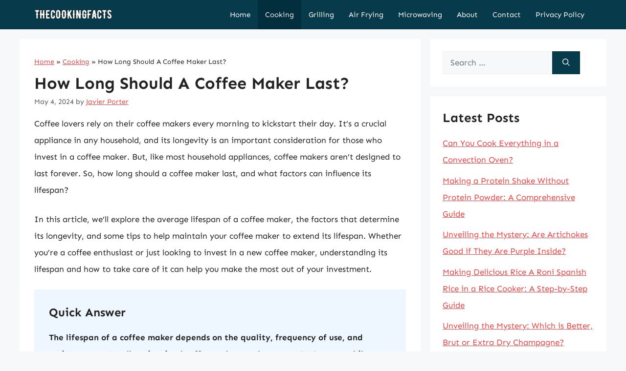

--- FILE ---
content_type: text/html; charset=UTF-8
request_url: https://thecookingfacts.com/how-long-should-a-coffee-maker-last/
body_size: 12530
content:
<!DOCTYPE html><html lang="en-US" prefix="og: https://ogp.me/ns#"><head><meta charset="UTF-8"><meta name="viewport" content="width=device-width, initial-scale=1"><title>How Long Should A Coffee Maker Last? - The Cooking Facts</title><meta name="description" content="The lifespan of a coffee maker depends on the quality, frequency of use, and maintenance. A well-maintained coffee maker can last up to 5-10 years, while a low-quality or neglected one may only last a year or two. It is important to clean and descale the coffee maker regularly, replace the parts when necessary, and follow the manufacturer&#039;s instructions to ensure longevity."/><meta name="robots" content="index, follow, max-snippet:-1, max-video-preview:-1, max-image-preview:large"/><link rel="canonical" href="https://thecookingfacts.com/how-long-should-a-coffee-maker-last/" /><meta property="og:locale" content="en_US" /><meta property="og:type" content="article" /><meta property="og:title" content="How Long Should A Coffee Maker Last? - The Cooking Facts" /><meta property="og:description" content="The lifespan of a coffee maker depends on the quality, frequency of use, and maintenance. A well-maintained coffee maker can last up to 5-10 years, while a low-quality or neglected one may only last a year or two. It is important to clean and descale the coffee maker regularly, replace the parts when necessary, and follow the manufacturer&#039;s instructions to ensure longevity." /><meta property="og:url" content="https://thecookingfacts.com/how-long-should-a-coffee-maker-last/" /><meta property="og:site_name" content="The Cooking Facts" /><meta property="article:section" content="Cooking" /><meta property="article:published_time" content="2024-05-04T11:57:11+06:00" /><meta name="twitter:card" content="summary_large_image" /><meta name="twitter:title" content="How Long Should A Coffee Maker Last? - The Cooking Facts" /><meta name="twitter:description" content="The lifespan of a coffee maker depends on the quality, frequency of use, and maintenance. A well-maintained coffee maker can last up to 5-10 years, while a low-quality or neglected one may only last a year or two. It is important to clean and descale the coffee maker regularly, replace the parts when necessary, and follow the manufacturer&#039;s instructions to ensure longevity." /><meta name="twitter:label1" content="Written by" /><meta name="twitter:data1" content="Javier Porter" /><meta name="twitter:label2" content="Time to read" /><meta name="twitter:data2" content="7 minutes" /> <script type="application/ld+json" class="rank-math-schema">{"@context":"https://schema.org","@graph":[{"@type":["Person","Organization"],"@id":"https://thecookingfacts.com/#person","name":"javier","logo":{"@type":"ImageObject","@id":"https://thecookingfacts.com/#logo","url":"https://thecookingfacts.com/wp-content/uploads/2023/11/logo-150x50.png","contentUrl":"https://thecookingfacts.com/wp-content/uploads/2023/11/logo-150x50.png","caption":"The Cooking Facts","inLanguage":"en-US"},"image":{"@type":"ImageObject","@id":"https://thecookingfacts.com/#logo","url":"https://thecookingfacts.com/wp-content/uploads/2023/11/logo-150x50.png","contentUrl":"https://thecookingfacts.com/wp-content/uploads/2023/11/logo-150x50.png","caption":"The Cooking Facts","inLanguage":"en-US"}},{"@type":"WebSite","@id":"https://thecookingfacts.com/#website","url":"https://thecookingfacts.com","name":"The Cooking Facts","alternateName":"TheCookingFacts","publisher":{"@id":"https://thecookingfacts.com/#person"},"inLanguage":"en-US"},{"@type":"BreadcrumbList","@id":"https://thecookingfacts.com/how-long-should-a-coffee-maker-last/#breadcrumb","itemListElement":[{"@type":"ListItem","position":"1","item":{"@id":"https://thecookingfacts.com","name":"Home"}},{"@type":"ListItem","position":"2","item":{"@id":"https://thecookingfacts.com/cooking/","name":"Cooking"}},{"@type":"ListItem","position":"3","item":{"@id":"https://thecookingfacts.com/how-long-should-a-coffee-maker-last/","name":"How Long Should A Coffee Maker Last?"}}]},{"@type":"WebPage","@id":"https://thecookingfacts.com/how-long-should-a-coffee-maker-last/#webpage","url":"https://thecookingfacts.com/how-long-should-a-coffee-maker-last/","name":"How Long Should A Coffee Maker Last? - The Cooking Facts","datePublished":"2024-05-04T11:57:11+06:00","dateModified":"2024-05-04T11:57:11+06:00","isPartOf":{"@id":"https://thecookingfacts.com/#website"},"inLanguage":"en-US","breadcrumb":{"@id":"https://thecookingfacts.com/how-long-should-a-coffee-maker-last/#breadcrumb"}},{"@id":"https://thecookingfacts.com/how-long-should-a-coffee-maker-last/#schema-914151","mainEntityOfPage":{"@id":"https://thecookingfacts.com/how-long-should-a-coffee-maker-last/#webpage"}}]}</script> <link rel='dns-prefetch' href='//scripts.scriptwrapper.com' /><link href='https://fonts.gstatic.com' crossorigin rel='preconnect' /><link href='https://fonts.googleapis.com' crossorigin rel='preconnect' /><link rel="alternate" type="application/rss+xml" title="The Cooking Facts &raquo; Feed" href="https://thecookingfacts.com/feed/" /><link rel="alternate" type="application/rss+xml" title="The Cooking Facts &raquo; Comments Feed" href="https://thecookingfacts.com/comments/feed/" /><link rel="alternate" type="application/rss+xml" title="The Cooking Facts &raquo; How Long Should A Coffee Maker Last? Comments Feed" href="https://thecookingfacts.com/how-long-should-a-coffee-maker-last/feed/" /><link rel="alternate" title="oEmbed (JSON)" type="application/json+oembed" href="https://thecookingfacts.com/wp-json/oembed/1.0/embed?url=https%3A%2F%2Fthecookingfacts.com%2Fhow-long-should-a-coffee-maker-last%2F" /><link rel="alternate" title="oEmbed (XML)" type="text/xml+oembed" href="https://thecookingfacts.com/wp-json/oembed/1.0/embed?url=https%3A%2F%2Fthecookingfacts.com%2Fhow-long-should-a-coffee-maker-last%2F&#038;format=xml" /><link data-optimized="2" rel="stylesheet" href="https://thecookingfacts.com/wp-content/litespeed/css/7e4d9b63e497f0f6596f8103b1b4591c.css?ver=d32f5" /> <script src="https://thecookingfacts.com/wp-includes/js/jquery/jquery.min.js" id="jquery-core-js"></script> <script data-optimized="1" src="https://thecookingfacts.com/wp-content/litespeed/js/b9e0a30381585ac154c3cfb8b618dd19.js?ver=8dd19" id="jquery-migrate-js" defer data-deferred="1"></script> <script async="async" fetchpriority="high" data-noptimize="1" data-cfasync="false" src="https://scripts.scriptwrapper.com/tags/e486f9de-8775-49c4-8a14-579f35389f0d.js" id="mv-script-wrapper-js"></script> <link rel="https://api.w.org/" href="https://thecookingfacts.com/wp-json/" /><link rel="alternate" title="JSON" type="application/json" href="https://thecookingfacts.com/wp-json/wp/v2/posts/102941" /><link rel="EditURI" type="application/rsd+xml" title="RSD" href="https://thecookingfacts.com/xmlrpc.php?rsd" /><meta name="generator" content="WordPress 6.9" /><link rel='shortlink' href='https://thecookingfacts.com/?p=102941' /><link rel="pingback" href="https://thecookingfacts.com/xmlrpc.php">
 <script src="https://www.googletagmanager.com/gtag/js?id=G-DDC8EYVL6E" defer data-deferred="1"></script> <script src="[data-uri]" defer></script><link rel="icon" href="https://thecookingfacts.com/wp-content/uploads/2023/05/cropped-favicon-32x32.png" sizes="32x32" /><link rel="icon" href="https://thecookingfacts.com/wp-content/uploads/2023/05/cropped-favicon-192x192.png" sizes="192x192" /><link rel="apple-touch-icon" href="https://thecookingfacts.com/wp-content/uploads/2023/05/cropped-favicon-180x180.png" /><meta name="msapplication-TileImage" content="https://thecookingfacts.com/wp-content/uploads/2023/05/cropped-favicon-270x270.png" /></head><body class="wp-singular post-template-default single single-post postid-102941 single-format-standard wp-custom-logo wp-embed-responsive wp-theme-generatepress wp-child-theme-generatepress_child post-image-above-header post-image-aligned-center sticky-menu-fade right-sidebar nav-below-header separate-containers header-aligned-left dropdown-hover grow-content-body" itemtype="https://schema.org/Blog" itemscope>
<a class="screen-reader-text skip-link" href="#content" title="Skip to content">Skip to content</a><nav class="has-branding main-navigation nav-align-right sub-menu-right" id="site-navigation" aria-label="Primary"  itemtype="https://schema.org/SiteNavigationElement" itemscope><div class="inside-navigation grid-container"><div class="navigation-branding"><div class="site-logo">
<a href="https://thecookingfacts.com/" title="The Cooking Facts" rel="home">
<img  class="header-image is-logo-image" alt="The Cooking Facts" src="https://thecookingfacts.com/wp-content/uploads/2023/11/logo.png" title="The Cooking Facts" srcset="https://thecookingfacts.com/wp-content/uploads/2023/11/logo.png 1x, https://thecookingfacts.com/wp-content/uploads/2023/11/mobile-logo.png 2x" width="200" height="50" />
</a></div></div>				<button class="menu-toggle" aria-controls="primary-menu" aria-expanded="false">
<span class="gp-icon icon-menu-bars"><svg viewBox="0 0 512 512" aria-hidden="true" xmlns="http://www.w3.org/2000/svg" width="1em" height="1em"><path d="M0 96c0-13.255 10.745-24 24-24h464c13.255 0 24 10.745 24 24s-10.745 24-24 24H24c-13.255 0-24-10.745-24-24zm0 160c0-13.255 10.745-24 24-24h464c13.255 0 24 10.745 24 24s-10.745 24-24 24H24c-13.255 0-24-10.745-24-24zm0 160c0-13.255 10.745-24 24-24h464c13.255 0 24 10.745 24 24s-10.745 24-24 24H24c-13.255 0-24-10.745-24-24z" /></svg><svg viewBox="0 0 512 512" aria-hidden="true" xmlns="http://www.w3.org/2000/svg" width="1em" height="1em"><path d="M71.029 71.029c9.373-9.372 24.569-9.372 33.942 0L256 222.059l151.029-151.03c9.373-9.372 24.569-9.372 33.942 0 9.372 9.373 9.372 24.569 0 33.942L289.941 256l151.03 151.029c9.372 9.373 9.372 24.569 0 33.942-9.373 9.372-24.569 9.372-33.942 0L256 289.941l-151.029 151.03c-9.373 9.372-24.569 9.372-33.942 0-9.372-9.373-9.372-24.569 0-33.942L222.059 256 71.029 104.971c-9.372-9.373-9.372-24.569 0-33.942z" /></svg></span><span class="mobile-menu">Menu</span>				</button><div id="primary-menu" class="main-nav"><ul id="menu-main-menu" class=" menu sf-menu"><li id="menu-item-128802" class="menu-item menu-item-type-custom menu-item-object-custom menu-item-home menu-item-128802"><a href="https://thecookingfacts.com/">Home</a></li><li id="menu-item-1235" class="menu-item menu-item-type-taxonomy menu-item-object-category current-post-ancestor current-menu-parent current-post-parent menu-item-1235"><a href="https://thecookingfacts.com/cooking/">Cooking</a></li><li id="menu-item-128763" class="menu-item menu-item-type-taxonomy menu-item-object-category menu-item-128763"><a href="https://thecookingfacts.com/grilling/">Grilling</a></li><li id="menu-item-128765" class="menu-item menu-item-type-taxonomy menu-item-object-category menu-item-128765"><a href="https://thecookingfacts.com/air-frying/">Air Frying</a></li><li id="menu-item-128771" class="menu-item menu-item-type-taxonomy menu-item-object-category menu-item-128771"><a href="https://thecookingfacts.com/microwaving/">Microwaving</a></li><li id="menu-item-129930" class="menu-item menu-item-type-post_type menu-item-object-page menu-item-129930"><a href="https://thecookingfacts.com/about/">About</a></li><li id="menu-item-129931" class="menu-item menu-item-type-post_type menu-item-object-page menu-item-129931"><a href="https://thecookingfacts.com/contact/">Contact</a></li><li id="menu-item-129932" class="menu-item menu-item-type-post_type menu-item-object-page menu-item-privacy-policy menu-item-129932"><a rel="privacy-policy" href="https://thecookingfacts.com/privacy-policy/">Privacy Policy</a></li></ul></div></div></nav><div class="site grid-container container hfeed" id="page"><div class="site-content" id="content"><div class="content-area" id="primary"><main class="site-main" id="main"><article id="post-102941" class="post-102941 post type-post status-publish format-standard hentry category-cooking grow-content-main" itemtype="https://schema.org/CreativeWork" itemscope><div class="inside-article"><nav aria-label="breadcrumbs" class="rank-math-breadcrumb"><p><a href="https://thecookingfacts.com">Home</a><span class="separator"> &raquo; </span><a href="https://thecookingfacts.com/cooking/">Cooking</a><span class="separator"> &raquo; </span><span class="last">How Long Should A Coffee Maker Last?</span></p></nav><header class="entry-header"><h1 class="entry-title" itemprop="headline">How Long Should A Coffee Maker Last?</h1><div class="entry-meta">
<span class="posted-on"><time class="entry-date published" datetime="2024-05-04T11:57:11+06:00" itemprop="datePublished">May 4, 2024</time></span> <span class="byline">by <span class="author vcard" itemprop="author" itemtype="https://schema.org/Person" itemscope><a class="url fn n" href="https://thecookingfacts.com/author/javier/" title="View all posts by Javier Porter" rel="author" itemprop="url"><span class="author-name" itemprop="name">Javier Porter</span></a></span></span></div></header><div class="entry-content" itemprop="text"><p>Coffee lovers rely on their coffee makers every morning to kickstart their day. It&#8217;s a crucial appliance in any household, and its longevity is an important consideration for those who invest in a coffee maker. But, like most household appliances, coffee makers aren&#8217;t designed to last forever. So, how long should a coffee maker last, and what factors can influence its lifespan?</p><p>In this article, we&#8217;ll explore the average lifespan of a coffee maker, the factors that determine its longevity, and some tips to help maintain your coffee maker to extend its lifespan. Whether you&#8217;re a coffee enthusiast or just looking to invest in a new coffee maker, understanding its lifespan and how to take care of it can help you make the most out of your investment.</p><div class="key-takeaway"><strong>Quick Answer</strong><div class="takeaway-content">The lifespan of a coffee maker depends on the quality, frequency of use, and maintenance. A well-maintained coffee maker can last up to 5-10 years, while a low-quality or neglected one may only last a year or two. It is important to clean and descale the coffee maker regularly, replace the parts when necessary, and follow the manufacturer&#8217;s instructions to ensure longevity.</div></div><div id="ez-toc-container" class="ez-toc-v2_0_79_2 counter-hierarchy ez-toc-counter ez-toc-grey ez-toc-container-direction"><div class="ez-toc-title-container"><p class="ez-toc-title" style="cursor:inherit">Table of Contents</p>
<span class="ez-toc-title-toggle"><a href="#" class="ez-toc-pull-right ez-toc-btn ez-toc-btn-xs ez-toc-btn-default ez-toc-toggle" aria-label="Toggle Table of Content"><span class="ez-toc-js-icon-con"><span class=""><span class="eztoc-hide" style="display:none;">Toggle</span><span class="ez-toc-icon-toggle-span"><svg style="fill: #999;color:#999" xmlns="http://www.w3.org/2000/svg" class="list-377408" width="20px" height="20px" viewBox="0 0 24 24" fill="none"><path d="M6 6H4v2h2V6zm14 0H8v2h12V6zM4 11h2v2H4v-2zm16 0H8v2h12v-2zM4 16h2v2H4v-2zm16 0H8v2h12v-2z" fill="currentColor"></path></svg><svg style="fill: #999;color:#999" class="arrow-unsorted-368013" xmlns="http://www.w3.org/2000/svg" width="10px" height="10px" viewBox="0 0 24 24" version="1.2" baseProfile="tiny"><path d="M18.2 9.3l-6.2-6.3-6.2 6.3c-.2.2-.3.4-.3.7s.1.5.3.7c.2.2.4.3.7.3h11c.3 0 .5-.1.7-.3.2-.2.3-.5.3-.7s-.1-.5-.3-.7zM5.8 14.7l6.2 6.3 6.2-6.3c.2-.2.3-.5.3-.7s-.1-.5-.3-.7c-.2-.2-.4-.3-.7-.3h-11c-.3 0-.5.1-.7.3-.2.2-.3.5-.3.7s.1.5.3.7z"/></svg></span></span></span></a></span></div><nav><ul class='ez-toc-list ez-toc-list-level-1 eztoc-toggle-hide-by-default' ><li class='ez-toc-page-1 ez-toc-heading-level-2'><a class="ez-toc-link ez-toc-heading-1" href="#Understanding_the_lifespan_of_a_coffee_maker" >Understanding the lifespan of a coffee maker</a></li><li class='ez-toc-page-1 ez-toc-heading-level-2'><a class="ez-toc-link ez-toc-heading-2" href="#Factors_that_affect_the_longevity_of_a_coffee_maker" >Factors that affect the longevity of a coffee maker</a></li><li class='ez-toc-page-1 ez-toc-heading-level-2'><a class="ez-toc-link ez-toc-heading-3" href="#Signs_that_indicate_your_coffee_maker_needs_a_replacement" >Signs that indicate your coffee maker needs a replacement</a></li><li class='ez-toc-page-1 ez-toc-heading-level-2'><a class="ez-toc-link ez-toc-heading-4" href="#Proper_maintenance_to_prolong_the_lifespan_of_your_coffee_maker" >Proper maintenance to prolong the lifespan of your coffee maker</a></li><li class='ez-toc-page-1 ez-toc-heading-level-2'><a class="ez-toc-link ez-toc-heading-5" href="#Comparison_of_different_brands_and_their_average_lifespan" >Comparison of different brands and their average lifespan</a></li><li class='ez-toc-page-1 ez-toc-heading-level-2'><a class="ez-toc-link ez-toc-heading-6" href="#Tips_for_choosing_a_durable_coffee_maker" >Tips for choosing a durable coffee maker</a></li><li class='ez-toc-page-1 ez-toc-heading-level-2'><a class="ez-toc-link ez-toc-heading-7" href="#Final_thoughts_Invest_in_quality_for_a_long-lasting_coffee_maker" >Final thoughts: Invest in quality for a long-lasting coffee maker.</a><ul class='ez-toc-list-level-3' ><li class='ez-toc-heading-level-3'><a class="ez-toc-link ez-toc-heading-8" href="#Final_Words" >Final Words</a></li></ul></li></ul></nav></div><h2><span class="ez-toc-section" id="Understanding_the_lifespan_of_a_coffee_maker"></span>Understanding the lifespan of a coffee maker<span class="ez-toc-section-end"></span></h2><p>A coffee maker is an essential kitchen appliance that is used on a daily basis by millions of caffeine lovers worldwide. But have you ever wondered how long your coffee maker should last? The answer to this question depends on a number of factors such as the quality of the coffee maker, the frequency of use, and the maintenance practices.</p><p>On average, a coffee maker should last anywhere between 2 to 10 years. However, factors such as the quality of the manufacturing, the level of usage, and maintenance frequency can affect its lifespan. High-end coffee makers made from high-quality materials are expected to last longer than lower-end models. Additionally, the more frequently you use your coffee maker, the shorter the lifespan is likely to be. Neglecting to clean your coffee maker regularly can also reduce its lifespan. Understanding the lifespan of a coffee maker is crucial in helping you make informed decisions when purchasing, using, and maintaining your coffee maker.</p><h2><span class="ez-toc-section" id="Factors_that_affect_the_longevity_of_a_coffee_maker"></span>Factors that affect the longevity of a coffee maker<span class="ez-toc-section-end"></span></h2><p>There are several factors that can affect the longevity of a coffee maker. One of the most important factors is the quality of the materials used in manufacturing the machine. Coffee makers made with higher quality materials such as stainless steel and durable plastic tend to last longer. In contrast, machines made with cheaper and flimsier materials are more likely to break down quickly.</p><p>Another factor that affects the longevity of coffee makers is the maintenance and care that the machine receives. Regular cleaning and descaling of the coffee maker can prevent mineral build-up and keep the machine running smoothly. Neglecting to clean the machine regularly can cause serious damages to the coffee maker that can shorten its lifespan. Furthermore, using the machine in accordance with the manufacturer&#8217;s instructions and avoiding overuse can also extend the longevity of a coffee maker.</p><h2><span class="ez-toc-section" id="Signs_that_indicate_your_coffee_maker_needs_a_replacement"></span>Signs that indicate your coffee maker needs a replacement<span class="ez-toc-section-end"></span></h2><p>It&#8217;s important to know when it&#8217;s time to say goodbye to your beloved coffee maker and invest in a new one. There are a few signs that indicate your coffee maker needs a replacement. The most obvious one is when the machine stops working altogether. If you&#8217;ve tried everything from cleaning it to descaling it, and it still won&#8217;t brew a good cup of coffee, it&#8217;s time to replace it.</p><p>Another sign that your coffee maker is past its prime is when it starts leaking or dripping. This means that the internal components are starting to wear out, and it&#8217;s not safe to continue using it. Additionally, if you notice that your coffee tastes off, even after using fresh beans and filtered water, it&#8217;s a sign that your coffee maker needs to be replaced. A good coffee maker should last for several years without any major issues, so if you&#8217;re experiencing any of these signs, it&#8217;s time to start shopping for a new one.</p><h2><span class="ez-toc-section" id="Proper_maintenance_to_prolong_the_lifespan_of_your_coffee_maker"></span>Proper maintenance to prolong the lifespan of your coffee maker<span class="ez-toc-section-end"></span></h2><p>To ensure that your coffee maker lasts for a long time, you need to make sure that it is maintained properly. Proper maintenance of a coffee maker is essential if you want it to keep brewing great-tasting coffee for years to come. This is particularly important if it is a high-end model, where a replacement will be a considerable expense.</p><p>The most important aspect of maintenance is regular cleaning. You need to clean your coffee maker after every use to ensure that there is no buildup of coffee oils and residue, which can damage the machine. You also need to clean the coffee maker&#8217;s internal components, such as the filter, brew basket, and carafe, on a weekly basis. This will help to keep the machine in good working order and will ensure that it produces great-tasting coffee for years to come. Proper maintenance is worth the time and effort if you want to prolong the lifespan of your coffee maker.</p><h2><span class="ez-toc-section" id="Comparison_of_different_brands_and_their_average_lifespan"></span>Comparison of different brands and their average lifespan<span class="ez-toc-section-end"></span></h2><p>When investing in a coffee maker, you want to ensure it lasts long enough to make the most of your purchase. Different coffee makers have varying lifespans, depending on their brand and quality. It is important to do your research before purchasing a coffee maker, as some brands offer a better lifespan than others.</p><p>According to consumer reports, the average lifespan of a coffee maker ranges from 5 to 10 years. However, this can vary greatly between brands. The most long-lasting brands include Bunn, Technivorm, and Bonavita, which can last up to 15-20 years with proper maintenance. On the other hand, cheaper brands such as Mr. Coffee and Hamilton Beach may only last a couple of years. When choosing a coffee maker, consider the brand’s reputation for quality and longevity to ensure your investment lasts as long as possible.</p><h2><span class="ez-toc-section" id="Tips_for_choosing_a_durable_coffee_maker"></span>Tips for choosing a durable coffee maker<span class="ez-toc-section-end"></span></h2><p>When looking for a durable coffee maker, there are a few things to consider. First, choose a coffee maker made of high-quality materials. Look for models with stainless steel or heavy-duty plastic components. These materials are long-lasting and can withstand the rigors of daily use.</p><p>Secondly, consider the design and construction of the coffee maker. Avoid models with flimsy or fragile parts that are prone to breaking. Look for machines that have a well-built and sturdy base, which ensures stability during use. Additionally, it is recommended to select models with fewer internal components, as fewer moving parts means less chance of breaking down.</p><p>Finally, check out reviews from other customers who have purchased and used the coffee makers you are considering. This can give you an idea of their experiences with the product and what kind of lifespan you can expect. With these tips in mind, you’ll be able to select a coffee maker that will last for years to come.</p><h2><span class="ez-toc-section" id="Final_thoughts_Invest_in_quality_for_a_long-lasting_coffee_maker"></span>Final thoughts: Invest in quality for a long-lasting coffee maker.<span class="ez-toc-section-end"></span></h2><p>In conclusion, it&#8217;s always better to invest in a quality coffee maker if you want it to last longer. Quality coffee makers are made with better materials and are built to withstand frequent use and wear and tear. While they may cost more upfront, they pay off in the long run as you&#8217;ll save money in frequent replacements and repairs.</p><p>Additionally, a long-lasting coffee maker also ensures that you consistently enjoy a good cup of coffee every morning, without having to worry about the quality of your brew or the durability of your machine. So, if you&#8217;re on the hunt for a new coffee maker, don&#8217;t overlook the importance of quality as it is a key factor in how long your coffee maker will last. Choose wisely, and happy brewing!</p><h3><span class="ez-toc-section" id="Final_Words"></span>Final Words<span class="ez-toc-section-end"></span></h3><p>In conclusion, the lifespan of a coffee maker depends on several factors, including its quality, maintenance, and usage. You can expect a decent-quality coffee maker to last anywhere between 5 to 10 years if you take good care of it. However, if you use it frequently and don&#8217;t clean it regularly, you may need to replace it sooner.</p><p>To extend the lifespan of your coffee maker, consider investing in a high-quality model and cleaning it regularly. Using filtered water and descaling the machine every few months can also help prevent mineral buildup and other damage. Ultimately, the better you care for your coffee maker, the longer it will last, and the more enjoyable your daily cup of joe will be.</p></div><footer class="entry-meta" aria-label="Entry meta">
<span class="cat-links"><span class="gp-icon icon-categories"><svg viewBox="0 0 512 512" aria-hidden="true" xmlns="http://www.w3.org/2000/svg" width="1em" height="1em"><path d="M0 112c0-26.51 21.49-48 48-48h110.014a48 48 0 0143.592 27.907l12.349 26.791A16 16 0 00228.486 128H464c26.51 0 48 21.49 48 48v224c0 26.51-21.49 48-48 48H48c-26.51 0-48-21.49-48-48V112z" /></svg></span><span class="screen-reader-text">Categories </span><a href="https://thecookingfacts.com/cooking/" rel="category tag">Cooking</a></span></footer></div></article><div class="comments-area"><div id="comments"><div id="respond" class="comment-respond"><h3 id="reply-title" class="comment-reply-title">Leave a Comment <small><a rel="nofollow" id="cancel-comment-reply-link" href="/how-long-should-a-coffee-maker-last/#respond" style="display:none;">Cancel reply</a></small></h3><form action="https://thecookingfacts.com/wp-comments-post.php" method="post" id="commentform" class="comment-form"><p class="comment-form-comment"><label for="comment" class="screen-reader-text">Comment</label><textarea id="comment" name="comment" cols="45" rows="8" required></textarea></p><label for="author" class="screen-reader-text">Name</label><input placeholder="Name *" id="author" name="author" type="text" value="" size="30" required />
<label for="email" class="screen-reader-text">Email</label><input placeholder="Email *" id="email" name="email" type="email" value="" size="30" required />
<label for="url" class="screen-reader-text">Website</label><input placeholder="Website" id="url" name="url" type="url" value="" size="30" /><p class="comment-form-cookies-consent"><input id="wp-comment-cookies-consent" name="wp-comment-cookies-consent" type="checkbox" value="yes" /> <label for="wp-comment-cookies-consent">Save my name, email, and website in this browser for the next time I comment.</label></p><p class="form-submit"><input name="submit" type="submit" id="submit" class="submit" value="Post Comment" /> <input type='hidden' name='comment_post_ID' value='102941' id='comment_post_ID' />
<input type='hidden' name='comment_parent' id='comment_parent' value='0' /></p><p style="display: none;"><input type="hidden" id="akismet_comment_nonce" name="akismet_comment_nonce" value="18b0171b67" /></p><p style="display: none !important;" class="akismet-fields-container" data-prefix="ak_"><label>&#916;<textarea name="ak_hp_textarea" cols="45" rows="8" maxlength="100"></textarea></label><input type="hidden" id="ak_js_1" name="ak_js" value="2"/><script src="[data-uri]" defer></script></p></form></div></div></div></main></div><div class="widget-area sidebar is-right-sidebar" id="right-sidebar"><div class="inside-right-sidebar"><aside id="search-2" class="widget inner-padding widget_search"><form method="get" class="search-form" action="https://thecookingfacts.com/">
<label>
<span class="screen-reader-text">Search for:</span>
<input type="search" class="search-field" placeholder="Search &hellip;" value="" name="s" title="Search for:">
</label>
<button class="search-submit" aria-label="Search"><span class="gp-icon icon-search"><svg viewBox="0 0 512 512" aria-hidden="true" xmlns="http://www.w3.org/2000/svg" width="1em" height="1em"><path fill-rule="evenodd" clip-rule="evenodd" d="M208 48c-88.366 0-160 71.634-160 160s71.634 160 160 160 160-71.634 160-160S296.366 48 208 48zM0 208C0 93.125 93.125 0 208 0s208 93.125 208 208c0 48.741-16.765 93.566-44.843 129.024l133.826 134.018c9.366 9.379 9.355 24.575-.025 33.941-9.379 9.366-24.575 9.355-33.941-.025L337.238 370.987C301.747 399.167 256.839 416 208 416 93.125 416 0 322.875 0 208z" /></svg></span></button></form></aside><aside id="recent-posts-2" class="widget inner-padding widget_recent_entries"><h2 class="widget-title">Latest Posts</h2><ul><li>
<a href="https://thecookingfacts.com/can-you-cook-everything-in-a-convection-oven/">Can You Cook Everything in a Convection Oven?</a></li><li>
<a href="https://thecookingfacts.com/how-can-i-make-a-protein-shake-without-protein-powder/">Making a Protein Shake Without Protein Powder: A Comprehensive Guide</a></li><li>
<a href="https://thecookingfacts.com/are-artichokes-good-if-they-are-purple-inside/">Unveiling the Mystery: Are Artichokes Good if They Are Purple Inside?</a></li><li>
<a href="https://thecookingfacts.com/how-do-you-make-rice-a-roni-spanish-rice-in-a-rice-cooker/">Making Delicious Rice A Roni Spanish Rice in a Rice Cooker: A Step-by-Step Guide</a></li><li>
<a href="https://thecookingfacts.com/which-is-better-brut-or-extra-dry/">Unveiling the Mystery: Which is Better, Brut or Extra Dry Champagne?</a></li><li>
<a href="https://thecookingfacts.com/why-was-the-ice-cream-sundae-invented/">The Origins of a Timeless Treat: Uncovering the History of the Ice Cream Sundae</a></li><li>
<a href="https://thecookingfacts.com/what-time-was-emeril-live-on/">Uncovering the Schedule of Emeril Live: A Culinary Icon&#8217;s Time on Air</a></li></ul></aside></div></div></div></div><div class="site-footer"><div id="footer-widgets" class="site footer-widgets"><div class="footer-widgets-container grid-container"><div class="inside-footer-widgets"><div class="footer-widget-1"><aside id="text-2" class="widget inner-padding widget_text"><h2 class="widget-title">About Us</h2><div class="textwidget"><p>The Cooking Facts is a vibrant website dedicated to sharing a diverse range of cooking-related articles, tips, and resources. With a team of experienced writers and food enthusiasts, we offer engaging content that covers everything from recipes and techniques to the science behind cooking.</p></div></aside></div><div class="footer-widget-2"></div></div></div></div><footer class="site-info" aria-label="Site"  itemtype="https://schema.org/WPFooter" itemscope><div class="inside-site-info grid-container"><div class="copyright-bar">
Copyright 2026 &copy; <a href="https://thecookingfacts.com/">The Cooking Facts</a>. Powered by <a href="https://wordpress.org/">WordPress</a>.</div></div></footer></div> <script type="speculationrules">{"prefetch":[{"source":"document","where":{"and":[{"href_matches":"/*"},{"not":{"href_matches":["/wp-*.php","/wp-admin/*","/wp-content/uploads/*","/wp-content/*","/wp-content/plugins/*","/wp-content/themes/generatepress_child/*","/wp-content/themes/generatepress/*","/*\\?(.+)"]}},{"not":{"selector_matches":"a[rel~=\"nofollow\"]"}},{"not":{"selector_matches":".no-prefetch, .no-prefetch a"}}]},"eagerness":"conservative"}]}</script> <div id="grow-wp-data" data-grow='{&quot;content&quot;:{&quot;ID&quot;:102941,&quot;categories&quot;:[{&quot;ID&quot;:2}]}}'></div><script id="generate-a11y" src="[data-uri]" defer></script> <script data-grow-initializer="">!(function(){window.growMe||((window.growMe=function(e){window.growMe._.push(e);}),(window.growMe._=[]));var e=document.createElement("script");(e.type="text/javascript"),(e.src="https://faves.grow.me/main.js"),(e.defer=!0),e.setAttribute("data-grow-faves-site-id","U2l0ZTplNDg2ZjlkZS04Nzc1LTQ5YzQtOGExNC01NzlmMzUzODlmMGQ=");var t=document.getElementsByTagName("script")[0];t.parentNode.insertBefore(e,t);})();</script><script id="ez-toc-scroll-scriptjs-js-extra" src="[data-uri]" defer></script> <script data-optimized="1" src="https://thecookingfacts.com/wp-content/litespeed/js/b777030680a4e5f715349346c617804a.js?ver=7804a" id="ez-toc-scroll-scriptjs-js" defer data-deferred="1"></script> <script data-optimized="1" src="https://thecookingfacts.com/wp-content/litespeed/js/5d4e8145f9f306c7d8d08f56e2a2795a.js?ver=2795a" id="ez-toc-js-cookie-js" defer data-deferred="1"></script> <script data-optimized="1" src="https://thecookingfacts.com/wp-content/litespeed/js/a7ebe549ee721b2c8c8966ede5f15f4b.js?ver=15f4b" id="ez-toc-jquery-sticky-kit-js" defer data-deferred="1"></script> <script id="ez-toc-js-js-extra" src="[data-uri]" defer></script> <script data-optimized="1" src="https://thecookingfacts.com/wp-content/litespeed/js/39e5153dfb937949f5c8f5dd0d85b95e.js?ver=5b95e" id="ez-toc-js-js" defer data-deferred="1"></script> <script id="generate-menu-js-before" src="[data-uri]" defer></script> <script data-optimized="1" src="https://thecookingfacts.com/wp-content/litespeed/js/7831fc13f105c0dd13800d03b6cc196b.js?ver=c196b" id="generate-menu-js" defer data-deferred="1"></script> <script data-optimized="1" src="https://thecookingfacts.com/wp-content/litespeed/js/b63ec359cc17eb83a84a0f8bae3ba01c.js?ver=ba01c" id="comment-reply-js" data-wp-strategy="async" fetchpriority="low" defer data-deferred="1"></script> <script data-optimized="1" defer src="https://thecookingfacts.com/wp-content/litespeed/js/b7183e50a58b9f77d41fc22c94d7b2a7.js?ver=7b2a7" id="akismet-frontend-js"></script> <script>window.litespeed_ui_events=window.litespeed_ui_events||["mouseover","click","keydown","wheel","touchmove","touchstart"];var urlCreator=window.URL||window.webkitURL;function litespeed_load_delayed_js_force(){console.log("[LiteSpeed] Start Load JS Delayed"),litespeed_ui_events.forEach(e=>{window.removeEventListener(e,litespeed_load_delayed_js_force,{passive:!0})}),document.querySelectorAll("iframe[data-litespeed-src]").forEach(e=>{e.setAttribute("src",e.getAttribute("data-litespeed-src"))}),"loading"==document.readyState?window.addEventListener("DOMContentLoaded",litespeed_load_delayed_js):litespeed_load_delayed_js()}litespeed_ui_events.forEach(e=>{window.addEventListener(e,litespeed_load_delayed_js_force,{passive:!0})});async function litespeed_load_delayed_js(){let t=[];for(var d in document.querySelectorAll('script[type="litespeed/javascript"]').forEach(e=>{t.push(e)}),t)await new Promise(e=>litespeed_load_one(t[d],e));document.dispatchEvent(new Event("DOMContentLiteSpeedLoaded")),window.dispatchEvent(new Event("DOMContentLiteSpeedLoaded"))}function litespeed_load_one(t,e){console.log("[LiteSpeed] Load ",t);var d=document.createElement("script");d.addEventListener("load",e),d.addEventListener("error",e),t.getAttributeNames().forEach(e=>{"type"!=e&&d.setAttribute("data-src"==e?"src":e,t.getAttribute(e))});let a=!(d.type="text/javascript");!d.src&&t.textContent&&(d.src=litespeed_inline2src(t.textContent),a=!0),t.after(d),t.remove(),a&&e()}function litespeed_inline2src(t){try{var d=urlCreator.createObjectURL(new Blob([t.replace(/^(?:<!--)?(.*?)(?:-->)?$/gm,"$1")],{type:"text/javascript"}))}catch(e){d="data:text/javascript;base64,"+btoa(t.replace(/^(?:<!--)?(.*?)(?:-->)?$/gm,"$1"))}return d}</script><script defer src="https://static.cloudflareinsights.com/beacon.min.js/vcd15cbe7772f49c399c6a5babf22c1241717689176015" integrity="sha512-ZpsOmlRQV6y907TI0dKBHq9Md29nnaEIPlkf84rnaERnq6zvWvPUqr2ft8M1aS28oN72PdrCzSjY4U6VaAw1EQ==" data-cf-beacon='{"version":"2024.11.0","token":"83c5d3def7794d8d97079542fd403efa","r":1,"server_timing":{"name":{"cfCacheStatus":true,"cfEdge":true,"cfExtPri":true,"cfL4":true,"cfOrigin":true,"cfSpeedBrain":true},"location_startswith":null}}' crossorigin="anonymous"></script>
</body></html>
<!-- Page optimized by LiteSpeed Cache @2026-01-18 14:35:01 -->

<!-- Page cached by LiteSpeed Cache 7.7 on 2026-01-18 14:35:01 -->